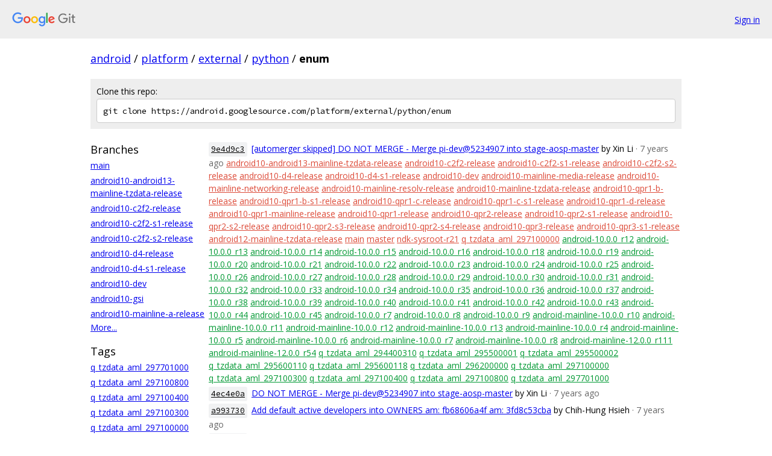

--- FILE ---
content_type: text/html; charset=utf-8
request_url: https://android.googlesource.com/platform/external/python/enum
body_size: 42160
content:
<!DOCTYPE html><html lang="en"><head><meta charset="utf-8"><meta name="viewport" content="width=device-width, initial-scale=1"><title>platform/external/python/enum - Git at Google</title><link rel="stylesheet" type="text/css" href="/+static/base.css"><!-- default customHeadTagPart --></head><body class="Site"><header class="Site-header"><div class="Header"><a class="Header-image" href="/"><img src="//www.gstatic.com/images/branding/lockups/2x/lockup_git_color_108x24dp.png" width="108" height="24" alt="Google Git"></a><div class="Header-menu"> <a class="Header-menuItem" href="https://accounts.google.com/AccountChooser?faa=1&amp;continue=https://android.googlesource.com/login/platform/external/python/enum/">Sign in</a> </div></div></header><div class="Site-content"><div class="Container "><div class="Breadcrumbs"><a class="Breadcrumbs-crumb" href="/?format=HTML">android</a> / <a class="Breadcrumbs-crumb" href="/platform/">platform</a> / <a class="Breadcrumbs-crumb" href="/platform/external/">external</a> / <a class="Breadcrumbs-crumb" href="/platform/external/python/">python</a> / <span class="Breadcrumbs-crumb">enum</span></div><div class="CloneRepo"><div class="CloneRepo-title">Clone this repo:</div><input id="clone-repo-input" type="text" class="u-monospace CloneRepo-command" readonly="readonly" value="git clone https://android.googlesource.com/platform/external/python/enum"></div><div class="RepoShortlog"><div class="RepoShortlog-refs"><div class="RefList RefList--responsive"><h3 class="RefList-title">Branches</h3><ul class="RefList-items"><li class="RefList-item"><a href="/platform/external/python/enum/+/refs/heads/main">main</a></li><li class="RefList-item"><a href="/platform/external/python/enum/+/refs/heads/android10-android13-mainline-tzdata-release">android10-android13-mainline-tzdata-release</a></li><li class="RefList-item"><a href="/platform/external/python/enum/+/refs/heads/android10-c2f2-release">android10-c2f2-release</a></li><li class="RefList-item"><a href="/platform/external/python/enum/+/refs/heads/android10-c2f2-s1-release">android10-c2f2-s1-release</a></li><li class="RefList-item"><a href="/platform/external/python/enum/+/refs/heads/android10-c2f2-s2-release">android10-c2f2-s2-release</a></li><li class="RefList-item"><a href="/platform/external/python/enum/+/refs/heads/android10-d4-release">android10-d4-release</a></li><li class="RefList-item"><a href="/platform/external/python/enum/+/refs/heads/android10-d4-s1-release">android10-d4-s1-release</a></li><li class="RefList-item"><a href="/platform/external/python/enum/+/refs/heads/android10-dev">android10-dev</a></li><li class="RefList-item"><a href="/platform/external/python/enum/+/refs/heads/android10-gsi">android10-gsi</a></li><li class="RefList-item"><a href="/platform/external/python/enum/+/refs/heads/android10-mainline-a-release">android10-mainline-a-release</a></li></ul></div><a href="/platform/external/python/enum/+refs">More...</a><div class="RefList RefList--responsive"><h3 class="RefList-title">Tags</h3><ul class="RefList-items"><li class="RefList-item"><a href="/platform/external/python/enum/+/refs/tags/q_tzdata_aml_297701000">q_tzdata_aml_297701000</a></li><li class="RefList-item"><a href="/platform/external/python/enum/+/refs/tags/q_tzdata_aml_297100800">q_tzdata_aml_297100800</a></li><li class="RefList-item"><a href="/platform/external/python/enum/+/refs/tags/q_tzdata_aml_297100400">q_tzdata_aml_297100400</a></li><li class="RefList-item"><a href="/platform/external/python/enum/+/refs/tags/q_tzdata_aml_297100300">q_tzdata_aml_297100300</a></li><li class="RefList-item"><a href="/platform/external/python/enum/+/refs/tags/q_tzdata_aml_297100000">q_tzdata_aml_297100000</a></li><li class="RefList-item"><a href="/platform/external/python/enum/+/refs/tags/q_tzdata_aml_296200000">q_tzdata_aml_296200000</a></li><li class="RefList-item"><a href="/platform/external/python/enum/+/refs/tags/android-vts-10.0_r16">android-vts-10.0_r16</a></li><li class="RefList-item"><a href="/platform/external/python/enum/+/refs/tags/android-cts-10.0_r16">android-cts-10.0_r16</a></li><li class="RefList-item"><a href="/platform/external/python/enum/+/refs/tags/q_tzdata_aml_295600118">q_tzdata_aml_295600118</a></li><li class="RefList-item"><a href="/platform/external/python/enum/+/refs/tags/android-vts-10.0_r15">android-vts-10.0_r15</a></li></ul></div><a href="/platform/external/python/enum/+refs">More...</a></div><div class="RepoShortlog-log"><ol class="CommitLog"><li class="CommitLog-item CommitLog-item--committeroneline"><a class="u-sha1 u-monospace CommitLog-sha1" href="/platform/external/python/enum/+/9e4d9c3502331544e9d02205ab3b8df3e19f1c71">9e4d9c3</a> <a href="/platform/external/python/enum/+/9e4d9c3502331544e9d02205ab3b8df3e19f1c71">[automerger skipped] DO NOT MERGE - Merge pi-dev@5234907 into stage-aosp-master</a> <span class="CommitLog-author" title="delphij@google.com">by Xin Li</span> <span class="CommitLog-time" title="Sun Feb 24 01:43:43 2019 -0800">· 7 years ago</span> <a class="CommitLog-branchLabel" href="/platform/external/python/enum/+/refs/heads/android10-android13-mainline-tzdata-release">android10-android13-mainline-tzdata-release</a> <a class="CommitLog-branchLabel" href="/platform/external/python/enum/+/refs/heads/android10-c2f2-release">android10-c2f2-release</a> <a class="CommitLog-branchLabel" href="/platform/external/python/enum/+/refs/heads/android10-c2f2-s1-release">android10-c2f2-s1-release</a> <a class="CommitLog-branchLabel" href="/platform/external/python/enum/+/refs/heads/android10-c2f2-s2-release">android10-c2f2-s2-release</a> <a class="CommitLog-branchLabel" href="/platform/external/python/enum/+/refs/heads/android10-d4-release">android10-d4-release</a> <a class="CommitLog-branchLabel" href="/platform/external/python/enum/+/refs/heads/android10-d4-s1-release">android10-d4-s1-release</a> <a class="CommitLog-branchLabel" href="/platform/external/python/enum/+/refs/heads/android10-dev">android10-dev</a> <a class="CommitLog-branchLabel" href="/platform/external/python/enum/+/refs/heads/android10-mainline-media-release">android10-mainline-media-release</a> <a class="CommitLog-branchLabel" href="/platform/external/python/enum/+/refs/heads/android10-mainline-networking-release">android10-mainline-networking-release</a> <a class="CommitLog-branchLabel" href="/platform/external/python/enum/+/refs/heads/android10-mainline-resolv-release">android10-mainline-resolv-release</a> <a class="CommitLog-branchLabel" href="/platform/external/python/enum/+/refs/heads/android10-mainline-tzdata-release">android10-mainline-tzdata-release</a> <a class="CommitLog-branchLabel" href="/platform/external/python/enum/+/refs/heads/android10-qpr1-b-release">android10-qpr1-b-release</a> <a class="CommitLog-branchLabel" href="/platform/external/python/enum/+/refs/heads/android10-qpr1-b-s1-release">android10-qpr1-b-s1-release</a> <a class="CommitLog-branchLabel" href="/platform/external/python/enum/+/refs/heads/android10-qpr1-c-release">android10-qpr1-c-release</a> <a class="CommitLog-branchLabel" href="/platform/external/python/enum/+/refs/heads/android10-qpr1-c-s1-release">android10-qpr1-c-s1-release</a> <a class="CommitLog-branchLabel" href="/platform/external/python/enum/+/refs/heads/android10-qpr1-d-release">android10-qpr1-d-release</a> <a class="CommitLog-branchLabel" href="/platform/external/python/enum/+/refs/heads/android10-qpr1-mainline-release">android10-qpr1-mainline-release</a> <a class="CommitLog-branchLabel" href="/platform/external/python/enum/+/refs/heads/android10-qpr1-release">android10-qpr1-release</a> <a class="CommitLog-branchLabel" href="/platform/external/python/enum/+/refs/heads/android10-qpr2-release">android10-qpr2-release</a> <a class="CommitLog-branchLabel" href="/platform/external/python/enum/+/refs/heads/android10-qpr2-s1-release">android10-qpr2-s1-release</a> <a class="CommitLog-branchLabel" href="/platform/external/python/enum/+/refs/heads/android10-qpr2-s2-release">android10-qpr2-s2-release</a> <a class="CommitLog-branchLabel" href="/platform/external/python/enum/+/refs/heads/android10-qpr2-s3-release">android10-qpr2-s3-release</a> <a class="CommitLog-branchLabel" href="/platform/external/python/enum/+/refs/heads/android10-qpr2-s4-release">android10-qpr2-s4-release</a> <a class="CommitLog-branchLabel" href="/platform/external/python/enum/+/refs/heads/android10-qpr3-release">android10-qpr3-release</a> <a class="CommitLog-branchLabel" href="/platform/external/python/enum/+/refs/heads/android10-qpr3-s1-release">android10-qpr3-s1-release</a> <a class="CommitLog-branchLabel" href="/platform/external/python/enum/+/refs/heads/android12-mainline-tzdata-release">android12-mainline-tzdata-release</a> <a class="CommitLog-branchLabel" href="/platform/external/python/enum/+/refs/heads/main">main</a> <a class="CommitLog-branchLabel" href="/platform/external/python/enum/+/refs/heads/master">master</a> <a class="CommitLog-branchLabel" href="/platform/external/python/enum/+/refs/heads/ndk-sysroot-r21">ndk-sysroot-r21</a> <a class="CommitLog-branchLabel" href="/platform/external/python/enum/+/refs/heads/q_tzdata_aml_297100000">q_tzdata_aml_297100000</a> <a class="CommitLog-tagLabel" href="/platform/external/python/enum/+/refs/tags/android-10.0.0_r12">android-10.0.0_r12</a> <a class="CommitLog-tagLabel" href="/platform/external/python/enum/+/refs/tags/android-10.0.0_r13">android-10.0.0_r13</a> <a class="CommitLog-tagLabel" href="/platform/external/python/enum/+/refs/tags/android-10.0.0_r14">android-10.0.0_r14</a> <a class="CommitLog-tagLabel" href="/platform/external/python/enum/+/refs/tags/android-10.0.0_r15">android-10.0.0_r15</a> <a class="CommitLog-tagLabel" href="/platform/external/python/enum/+/refs/tags/android-10.0.0_r16">android-10.0.0_r16</a> <a class="CommitLog-tagLabel" href="/platform/external/python/enum/+/refs/tags/android-10.0.0_r18">android-10.0.0_r18</a> <a class="CommitLog-tagLabel" href="/platform/external/python/enum/+/refs/tags/android-10.0.0_r19">android-10.0.0_r19</a> <a class="CommitLog-tagLabel" href="/platform/external/python/enum/+/refs/tags/android-10.0.0_r20">android-10.0.0_r20</a> <a class="CommitLog-tagLabel" href="/platform/external/python/enum/+/refs/tags/android-10.0.0_r21">android-10.0.0_r21</a> <a class="CommitLog-tagLabel" href="/platform/external/python/enum/+/refs/tags/android-10.0.0_r22">android-10.0.0_r22</a> <a class="CommitLog-tagLabel" href="/platform/external/python/enum/+/refs/tags/android-10.0.0_r23">android-10.0.0_r23</a> <a class="CommitLog-tagLabel" href="/platform/external/python/enum/+/refs/tags/android-10.0.0_r24">android-10.0.0_r24</a> <a class="CommitLog-tagLabel" href="/platform/external/python/enum/+/refs/tags/android-10.0.0_r25">android-10.0.0_r25</a> <a class="CommitLog-tagLabel" href="/platform/external/python/enum/+/refs/tags/android-10.0.0_r26">android-10.0.0_r26</a> <a class="CommitLog-tagLabel" href="/platform/external/python/enum/+/refs/tags/android-10.0.0_r27">android-10.0.0_r27</a> <a class="CommitLog-tagLabel" href="/platform/external/python/enum/+/refs/tags/android-10.0.0_r28">android-10.0.0_r28</a> <a class="CommitLog-tagLabel" href="/platform/external/python/enum/+/refs/tags/android-10.0.0_r29">android-10.0.0_r29</a> <a class="CommitLog-tagLabel" href="/platform/external/python/enum/+/refs/tags/android-10.0.0_r30">android-10.0.0_r30</a> <a class="CommitLog-tagLabel" href="/platform/external/python/enum/+/refs/tags/android-10.0.0_r31">android-10.0.0_r31</a> <a class="CommitLog-tagLabel" href="/platform/external/python/enum/+/refs/tags/android-10.0.0_r32">android-10.0.0_r32</a> <a class="CommitLog-tagLabel" href="/platform/external/python/enum/+/refs/tags/android-10.0.0_r33">android-10.0.0_r33</a> <a class="CommitLog-tagLabel" href="/platform/external/python/enum/+/refs/tags/android-10.0.0_r34">android-10.0.0_r34</a> <a class="CommitLog-tagLabel" href="/platform/external/python/enum/+/refs/tags/android-10.0.0_r35">android-10.0.0_r35</a> <a class="CommitLog-tagLabel" href="/platform/external/python/enum/+/refs/tags/android-10.0.0_r36">android-10.0.0_r36</a> <a class="CommitLog-tagLabel" href="/platform/external/python/enum/+/refs/tags/android-10.0.0_r37">android-10.0.0_r37</a> <a class="CommitLog-tagLabel" href="/platform/external/python/enum/+/refs/tags/android-10.0.0_r38">android-10.0.0_r38</a> <a class="CommitLog-tagLabel" href="/platform/external/python/enum/+/refs/tags/android-10.0.0_r39">android-10.0.0_r39</a> <a class="CommitLog-tagLabel" href="/platform/external/python/enum/+/refs/tags/android-10.0.0_r40">android-10.0.0_r40</a> <a class="CommitLog-tagLabel" href="/platform/external/python/enum/+/refs/tags/android-10.0.0_r41">android-10.0.0_r41</a> <a class="CommitLog-tagLabel" href="/platform/external/python/enum/+/refs/tags/android-10.0.0_r42">android-10.0.0_r42</a> <a class="CommitLog-tagLabel" href="/platform/external/python/enum/+/refs/tags/android-10.0.0_r43">android-10.0.0_r43</a> <a class="CommitLog-tagLabel" href="/platform/external/python/enum/+/refs/tags/android-10.0.0_r44">android-10.0.0_r44</a> <a class="CommitLog-tagLabel" href="/platform/external/python/enum/+/refs/tags/android-10.0.0_r45">android-10.0.0_r45</a> <a class="CommitLog-tagLabel" href="/platform/external/python/enum/+/refs/tags/android-10.0.0_r7">android-10.0.0_r7</a> <a class="CommitLog-tagLabel" href="/platform/external/python/enum/+/refs/tags/android-10.0.0_r8">android-10.0.0_r8</a> <a class="CommitLog-tagLabel" href="/platform/external/python/enum/+/refs/tags/android-10.0.0_r9">android-10.0.0_r9</a> <a class="CommitLog-tagLabel" href="/platform/external/python/enum/+/refs/tags/android-mainline-10.0.0_r10">android-mainline-10.0.0_r10</a> <a class="CommitLog-tagLabel" href="/platform/external/python/enum/+/refs/tags/android-mainline-10.0.0_r11">android-mainline-10.0.0_r11</a> <a class="CommitLog-tagLabel" href="/platform/external/python/enum/+/refs/tags/android-mainline-10.0.0_r12">android-mainline-10.0.0_r12</a> <a class="CommitLog-tagLabel" href="/platform/external/python/enum/+/refs/tags/android-mainline-10.0.0_r13">android-mainline-10.0.0_r13</a> <a class="CommitLog-tagLabel" href="/platform/external/python/enum/+/refs/tags/android-mainline-10.0.0_r4">android-mainline-10.0.0_r4</a> <a class="CommitLog-tagLabel" href="/platform/external/python/enum/+/refs/tags/android-mainline-10.0.0_r5">android-mainline-10.0.0_r5</a> <a class="CommitLog-tagLabel" href="/platform/external/python/enum/+/refs/tags/android-mainline-10.0.0_r6">android-mainline-10.0.0_r6</a> <a class="CommitLog-tagLabel" href="/platform/external/python/enum/+/refs/tags/android-mainline-10.0.0_r7">android-mainline-10.0.0_r7</a> <a class="CommitLog-tagLabel" href="/platform/external/python/enum/+/refs/tags/android-mainline-10.0.0_r8">android-mainline-10.0.0_r8</a> <a class="CommitLog-tagLabel" href="/platform/external/python/enum/+/refs/tags/android-mainline-12.0.0_r111">android-mainline-12.0.0_r111</a> <a class="CommitLog-tagLabel" href="/platform/external/python/enum/+/refs/tags/android-mainline-12.0.0_r54">android-mainline-12.0.0_r54</a> <a class="CommitLog-tagLabel" href="/platform/external/python/enum/+/refs/tags/q_tzdata_aml_294400310">q_tzdata_aml_294400310</a> <a class="CommitLog-tagLabel" href="/platform/external/python/enum/+/refs/tags/q_tzdata_aml_295500001">q_tzdata_aml_295500001</a> <a class="CommitLog-tagLabel" href="/platform/external/python/enum/+/refs/tags/q_tzdata_aml_295500002">q_tzdata_aml_295500002</a> <a class="CommitLog-tagLabel" href="/platform/external/python/enum/+/refs/tags/q_tzdata_aml_295600110">q_tzdata_aml_295600110</a> <a class="CommitLog-tagLabel" href="/platform/external/python/enum/+/refs/tags/q_tzdata_aml_295600118">q_tzdata_aml_295600118</a> <a class="CommitLog-tagLabel" href="/platform/external/python/enum/+/refs/tags/q_tzdata_aml_296200000">q_tzdata_aml_296200000</a> <a class="CommitLog-tagLabel" href="/platform/external/python/enum/+/refs/tags/q_tzdata_aml_297100000">q_tzdata_aml_297100000</a> <a class="CommitLog-tagLabel" href="/platform/external/python/enum/+/refs/tags/q_tzdata_aml_297100300">q_tzdata_aml_297100300</a> <a class="CommitLog-tagLabel" href="/platform/external/python/enum/+/refs/tags/q_tzdata_aml_297100400">q_tzdata_aml_297100400</a> <a class="CommitLog-tagLabel" href="/platform/external/python/enum/+/refs/tags/q_tzdata_aml_297100800">q_tzdata_aml_297100800</a> <a class="CommitLog-tagLabel" href="/platform/external/python/enum/+/refs/tags/q_tzdata_aml_297701000">q_tzdata_aml_297701000</a></li><li class="CommitLog-item CommitLog-item--committeroneline"><a class="u-sha1 u-monospace CommitLog-sha1" href="/platform/external/python/enum/+/4ec4e0ac0bff22152f3eaa27c26f12562a510ad9">4ec4e0a</a> <a href="/platform/external/python/enum/+/4ec4e0ac0bff22152f3eaa27c26f12562a510ad9">DO NOT MERGE - Merge pi-dev@5234907 into stage-aosp-master</a> <span class="CommitLog-author" title="delphij@google.com">by Xin Li</span> <span class="CommitLog-time" title="Wed Feb 20 16:18:52 2019 -0800">· 7 years ago</span></li><li class="CommitLog-item CommitLog-item--committeroneline"><a class="u-sha1 u-monospace CommitLog-sha1" href="/platform/external/python/enum/+/a99373058aaf25af136b6a908ebba297b37ebd2e">a993730</a> <a href="/platform/external/python/enum/+/a99373058aaf25af136b6a908ebba297b37ebd2e">Add default active developers into OWNERS am: fb68606a4f am: 3fd8c53cba</a> <span class="CommitLog-author" title="chh@google.com">by Chih-Hung Hsieh</span> <span class="CommitLog-time" title="Mon Jan 07 16:59:40 2019 -0800">· 7 years ago</span></li><li class="CommitLog-item CommitLog-item--committeroneline"><a class="u-sha1 u-monospace CommitLog-sha1" href="/platform/external/python/enum/+/effa76f807d75b55e976a74576cc0e80a4f9c8ad">effa76f</a> <a href="/platform/external/python/enum/+/effa76f807d75b55e976a74576cc0e80a4f9c8ad">Add default active developers into OWNERS am: fb68606a4f am: 3fd8c53cba</a> <span class="CommitLog-author" title="chh@google.com">by Chih-Hung Hsieh</span> <span class="CommitLog-time" title="Mon Jan 07 15:52:49 2019 -0800">· 7 years ago</span></li><li class="CommitLog-item CommitLog-item--committeroneline"><a class="u-sha1 u-monospace CommitLog-sha1" href="/platform/external/python/enum/+/3fd8c53cba65fa64741ee237f6dbe6ce459b112f">3fd8c53</a> <a href="/platform/external/python/enum/+/3fd8c53cba65fa64741ee237f6dbe6ce459b112f">Add default active developers into OWNERS am: fb68606a4f</a> <span class="CommitLog-author" title="chh@google.com">by Chih-Hung Hsieh</span> <span class="CommitLog-time" title="Mon Jan 07 15:48:47 2019 -0800">· 7 years ago</span></li><li class="CommitLog-item CommitLog-item--committeroneline"><a class="u-sha1 u-monospace CommitLog-sha1" href="/platform/external/python/enum/+/fb68606a4f9ddb4bb8c385004b1459b36d7537ef">fb68606</a> <a href="/platform/external/python/enum/+/fb68606a4f9ddb4bb8c385004b1459b36d7537ef">Add default active developers into OWNERS</a> <span class="CommitLog-author" title="chh@google.com">by Chih-Hung Hsieh</span> <span class="CommitLog-time" title="Mon Jan 07 15:16:12 2019 -0800">· 7 years ago</span> <a class="CommitLog-tagLabel" href="/platform/external/python/enum/+/refs/tags/android-q-preview-1">android-q-preview-1</a> <a class="CommitLog-tagLabel" href="/platform/external/python/enum/+/refs/tags/android-q-preview-2.5">android-q-preview-2.5</a> <a class="CommitLog-tagLabel" href="/platform/external/python/enum/+/refs/tags/android-q-preview-4">android-q-preview-4</a> <a class="CommitLog-tagLabel" href="/platform/external/python/enum/+/refs/tags/android-q-preview-5">android-q-preview-5</a> <a class="CommitLog-tagLabel" href="/platform/external/python/enum/+/refs/tags/android-q-preview-6">android-q-preview-6</a></li><li class="CommitLog-item CommitLog-item--committeroneline"><a class="u-sha1 u-monospace CommitLog-sha1" href="/platform/external/python/enum/+/6706fcd5d4054a9dcbd517142f2be8c9498fcecc">6706fcd</a> <a href="/platform/external/python/enum/+/6706fcd5d4054a9dcbd517142f2be8c9498fcecc">Initial empty repository</a> <span class="CommitLog-author" title="kuantung@google.com">by kuantung</span> <span class="CommitLog-time" title="Wed Sep 06 11:56:39 2017 -0700">· 8 years ago</span> <a class="CommitLog-branchLabel" href="/platform/external/python/enum/+/refs/heads/master-cuttlefish-testing-release">master-cuttlefish-testing-release</a> <a class="CommitLog-branchLabel" href="/platform/external/python/enum/+/refs/heads/pie-b4s4-dev">pie-b4s4-dev</a> <a class="CommitLog-branchLabel" href="/platform/external/python/enum/+/refs/heads/pie-b4s4-release">pie-b4s4-release</a> <a class="CommitLog-branchLabel" href="/platform/external/python/enum/+/refs/heads/pie-cts-release">pie-cts-release</a> <a class="CommitLog-branchLabel" href="/platform/external/python/enum/+/refs/heads/pie-cuttlefish-testing">pie-cuttlefish-testing</a> <a class="CommitLog-branchLabel" href="/platform/external/python/enum/+/refs/heads/pie-dev">pie-dev</a> <a class="CommitLog-branchLabel" href="/platform/external/python/enum/+/refs/heads/pie-dr1-dev">pie-dr1-dev</a> <a class="CommitLog-branchLabel" href="/platform/external/python/enum/+/refs/heads/pie-dr1-release">pie-dr1-release</a> <a class="CommitLog-branchLabel" href="/platform/external/python/enum/+/refs/heads/pie-gsi">pie-gsi</a> <a class="CommitLog-branchLabel" href="/platform/external/python/enum/+/refs/heads/pie-platform-release">pie-platform-release</a> <a class="CommitLog-branchLabel" href="/platform/external/python/enum/+/refs/heads/pie-qpr1-release">pie-qpr1-release</a> <a class="CommitLog-branchLabel" href="/platform/external/python/enum/+/refs/heads/pie-qpr1-s1-release">pie-qpr1-s1-release</a> <a class="CommitLog-branchLabel" href="/platform/external/python/enum/+/refs/heads/pie-qpr1-s2-release">pie-qpr1-s2-release</a> <a class="CommitLog-branchLabel" href="/platform/external/python/enum/+/refs/heads/pie-qpr1-s3-release">pie-qpr1-s3-release</a> <a class="CommitLog-branchLabel" href="/platform/external/python/enum/+/refs/heads/pie-qpr2-release">pie-qpr2-release</a> <a class="CommitLog-branchLabel" href="/platform/external/python/enum/+/refs/heads/pie-qpr3-b-release">pie-qpr3-b-release</a> <a class="CommitLog-branchLabel" href="/platform/external/python/enum/+/refs/heads/pie-qpr3-release">pie-qpr3-release</a> <a class="CommitLog-branchLabel" href="/platform/external/python/enum/+/refs/heads/pie-qpr3-s1-release">pie-qpr3-s1-release</a> <a class="CommitLog-branchLabel" href="/platform/external/python/enum/+/refs/heads/pie-r2-release">pie-r2-release</a> <a class="CommitLog-branchLabel" href="/platform/external/python/enum/+/refs/heads/pie-r2-s1-release">pie-r2-s1-release</a> <a class="CommitLog-branchLabel" href="/platform/external/python/enum/+/refs/heads/pie-r2-s2-release">pie-r2-s2-release</a> <a class="CommitLog-branchLabel" href="/platform/external/python/enum/+/refs/heads/pie-release">pie-release</a> <a class="CommitLog-branchLabel" href="/platform/external/python/enum/+/refs/heads/pie-release-2">pie-release-2</a> <a class="CommitLog-branchLabel" href="/platform/external/python/enum/+/refs/heads/pie-s2-release">pie-s2-release</a> <a class="CommitLog-branchLabel" href="/platform/external/python/enum/+/refs/heads/pie-security-release">pie-security-release</a> <a class="CommitLog-branchLabel" href="/platform/external/python/enum/+/refs/heads/pie-vts-release">pie-vts-release</a> <a class="CommitLog-branchLabel" href="/platform/external/python/enum/+/refs/heads/security-pi-release">security-pi-release</a> <a class="CommitLog-tagLabel" href="/platform/external/python/enum/+/refs/tags/android-9.0.0_r1">android-9.0.0_r1</a> <a class="CommitLog-tagLabel" href="/platform/external/python/enum/+/refs/tags/android-9.0.0_r10">android-9.0.0_r10</a> <a class="CommitLog-tagLabel" href="/platform/external/python/enum/+/refs/tags/android-9.0.0_r11">android-9.0.0_r11</a> <a class="CommitLog-tagLabel" href="/platform/external/python/enum/+/refs/tags/android-9.0.0_r12">android-9.0.0_r12</a> <a class="CommitLog-tagLabel" href="/platform/external/python/enum/+/refs/tags/android-9.0.0_r16">android-9.0.0_r16</a> <a class="CommitLog-tagLabel" href="/platform/external/python/enum/+/refs/tags/android-9.0.0_r17">android-9.0.0_r17</a> <a class="CommitLog-tagLabel" href="/platform/external/python/enum/+/refs/tags/android-9.0.0_r18">android-9.0.0_r18</a> <a class="CommitLog-tagLabel" href="/platform/external/python/enum/+/refs/tags/android-9.0.0_r19">android-9.0.0_r19</a> <a class="CommitLog-tagLabel" href="/platform/external/python/enum/+/refs/tags/android-9.0.0_r2">android-9.0.0_r2</a> <a class="CommitLog-tagLabel" href="/platform/external/python/enum/+/refs/tags/android-9.0.0_r20">android-9.0.0_r20</a> <a class="CommitLog-tagLabel" href="/platform/external/python/enum/+/refs/tags/android-9.0.0_r21">android-9.0.0_r21</a> <a class="CommitLog-tagLabel" href="/platform/external/python/enum/+/refs/tags/android-9.0.0_r22">android-9.0.0_r22</a> <a class="CommitLog-tagLabel" href="/platform/external/python/enum/+/refs/tags/android-9.0.0_r3">android-9.0.0_r3</a> <a class="CommitLog-tagLabel" href="/platform/external/python/enum/+/refs/tags/android-9.0.0_r30">android-9.0.0_r30</a> <a class="CommitLog-tagLabel" href="/platform/external/python/enum/+/refs/tags/android-9.0.0_r31">android-9.0.0_r31</a> <a class="CommitLog-tagLabel" href="/platform/external/python/enum/+/refs/tags/android-9.0.0_r32">android-9.0.0_r32</a> <a class="CommitLog-tagLabel" href="/platform/external/python/enum/+/refs/tags/android-9.0.0_r33">android-9.0.0_r33</a> <a class="CommitLog-tagLabel" href="/platform/external/python/enum/+/refs/tags/android-9.0.0_r34">android-9.0.0_r34</a> <a class="CommitLog-tagLabel" href="/platform/external/python/enum/+/refs/tags/android-9.0.0_r35">android-9.0.0_r35</a> <a class="CommitLog-tagLabel" href="/platform/external/python/enum/+/refs/tags/android-9.0.0_r36">android-9.0.0_r36</a> <a class="CommitLog-tagLabel" href="/platform/external/python/enum/+/refs/tags/android-9.0.0_r37">android-9.0.0_r37</a> <a class="CommitLog-tagLabel" href="/platform/external/python/enum/+/refs/tags/android-9.0.0_r38">android-9.0.0_r38</a> <a class="CommitLog-tagLabel" href="/platform/external/python/enum/+/refs/tags/android-9.0.0_r39">android-9.0.0_r39</a> <a class="CommitLog-tagLabel" href="/platform/external/python/enum/+/refs/tags/android-9.0.0_r40">android-9.0.0_r40</a> <a class="CommitLog-tagLabel" href="/platform/external/python/enum/+/refs/tags/android-9.0.0_r41">android-9.0.0_r41</a> <a class="CommitLog-tagLabel" href="/platform/external/python/enum/+/refs/tags/android-9.0.0_r42">android-9.0.0_r42</a> <a class="CommitLog-tagLabel" href="/platform/external/python/enum/+/refs/tags/android-9.0.0_r43">android-9.0.0_r43</a> <a class="CommitLog-tagLabel" href="/platform/external/python/enum/+/refs/tags/android-9.0.0_r44">android-9.0.0_r44</a> <a class="CommitLog-tagLabel" href="/platform/external/python/enum/+/refs/tags/android-9.0.0_r45">android-9.0.0_r45</a> <a class="CommitLog-tagLabel" href="/platform/external/python/enum/+/refs/tags/android-9.0.0_r46">android-9.0.0_r46</a> <a class="CommitLog-tagLabel" href="/platform/external/python/enum/+/refs/tags/android-9.0.0_r47">android-9.0.0_r47</a> <a class="CommitLog-tagLabel" href="/platform/external/python/enum/+/refs/tags/android-9.0.0_r48">android-9.0.0_r48</a> <a class="CommitLog-tagLabel" href="/platform/external/python/enum/+/refs/tags/android-9.0.0_r49">android-9.0.0_r49</a> <a class="CommitLog-tagLabel" href="/platform/external/python/enum/+/refs/tags/android-9.0.0_r5">android-9.0.0_r5</a> <a class="CommitLog-tagLabel" href="/platform/external/python/enum/+/refs/tags/android-9.0.0_r50">android-9.0.0_r50</a> <a class="CommitLog-tagLabel" href="/platform/external/python/enum/+/refs/tags/android-9.0.0_r51">android-9.0.0_r51</a> <a class="CommitLog-tagLabel" href="/platform/external/python/enum/+/refs/tags/android-9.0.0_r52">android-9.0.0_r52</a> <a class="CommitLog-tagLabel" href="/platform/external/python/enum/+/refs/tags/android-9.0.0_r53">android-9.0.0_r53</a> <a class="CommitLog-tagLabel" href="/platform/external/python/enum/+/refs/tags/android-9.0.0_r54">android-9.0.0_r54</a> <a class="CommitLog-tagLabel" href="/platform/external/python/enum/+/refs/tags/android-9.0.0_r55">android-9.0.0_r55</a> <a class="CommitLog-tagLabel" href="/platform/external/python/enum/+/refs/tags/android-9.0.0_r56">android-9.0.0_r56</a> <a class="CommitLog-tagLabel" href="/platform/external/python/enum/+/refs/tags/android-9.0.0_r57">android-9.0.0_r57</a> <a class="CommitLog-tagLabel" href="/platform/external/python/enum/+/refs/tags/android-9.0.0_r58">android-9.0.0_r58</a> <a class="CommitLog-tagLabel" href="/platform/external/python/enum/+/refs/tags/android-9.0.0_r59">android-9.0.0_r59</a> <a class="CommitLog-tagLabel" href="/platform/external/python/enum/+/refs/tags/android-9.0.0_r6">android-9.0.0_r6</a> <a class="CommitLog-tagLabel" href="/platform/external/python/enum/+/refs/tags/android-9.0.0_r60">android-9.0.0_r60</a> <a class="CommitLog-tagLabel" href="/platform/external/python/enum/+/refs/tags/android-9.0.0_r61">android-9.0.0_r61</a> <a class="CommitLog-tagLabel" href="/platform/external/python/enum/+/refs/tags/android-9.0.0_r7">android-9.0.0_r7</a> <a class="CommitLog-tagLabel" href="/platform/external/python/enum/+/refs/tags/android-9.0.0_r8">android-9.0.0_r8</a> <a class="CommitLog-tagLabel" href="/platform/external/python/enum/+/refs/tags/android-9.0.0_r9">android-9.0.0_r9</a> <a class="CommitLog-tagLabel" href="/platform/external/python/enum/+/refs/tags/android-cts-9.0_r1">android-cts-9.0_r1</a> <a class="CommitLog-tagLabel" href="/platform/external/python/enum/+/refs/tags/android-cts-9.0_r10">android-cts-9.0_r10</a> <a class="CommitLog-tagLabel" href="/platform/external/python/enum/+/refs/tags/android-cts-9.0_r11">android-cts-9.0_r11</a> <a class="CommitLog-tagLabel" href="/platform/external/python/enum/+/refs/tags/android-cts-9.0_r12">android-cts-9.0_r12</a> <a class="CommitLog-tagLabel" href="/platform/external/python/enum/+/refs/tags/android-cts-9.0_r13">android-cts-9.0_r13</a> <a class="CommitLog-tagLabel" href="/platform/external/python/enum/+/refs/tags/android-cts-9.0_r14">android-cts-9.0_r14</a> <a class="CommitLog-tagLabel" href="/platform/external/python/enum/+/refs/tags/android-cts-9.0_r15">android-cts-9.0_r15</a> <a class="CommitLog-tagLabel" href="/platform/external/python/enum/+/refs/tags/android-cts-9.0_r16">android-cts-9.0_r16</a> <a class="CommitLog-tagLabel" href="/platform/external/python/enum/+/refs/tags/android-cts-9.0_r17">android-cts-9.0_r17</a> <a class="CommitLog-tagLabel" href="/platform/external/python/enum/+/refs/tags/android-cts-9.0_r18">android-cts-9.0_r18</a> <a class="CommitLog-tagLabel" href="/platform/external/python/enum/+/refs/tags/android-cts-9.0_r19">android-cts-9.0_r19</a> <a class="CommitLog-tagLabel" href="/platform/external/python/enum/+/refs/tags/android-cts-9.0_r2">android-cts-9.0_r2</a> <a class="CommitLog-tagLabel" href="/platform/external/python/enum/+/refs/tags/android-cts-9.0_r20">android-cts-9.0_r20</a> <a class="CommitLog-tagLabel" href="/platform/external/python/enum/+/refs/tags/android-cts-9.0_r3">android-cts-9.0_r3</a> <a class="CommitLog-tagLabel" href="/platform/external/python/enum/+/refs/tags/android-cts-9.0_r4">android-cts-9.0_r4</a> <a class="CommitLog-tagLabel" href="/platform/external/python/enum/+/refs/tags/android-cts-9.0_r5">android-cts-9.0_r5</a> <a class="CommitLog-tagLabel" href="/platform/external/python/enum/+/refs/tags/android-cts-9.0_r6">android-cts-9.0_r6</a> <a class="CommitLog-tagLabel" href="/platform/external/python/enum/+/refs/tags/android-cts-9.0_r7">android-cts-9.0_r7</a> <a class="CommitLog-tagLabel" href="/platform/external/python/enum/+/refs/tags/android-cts-9.0_r8">android-cts-9.0_r8</a> <a class="CommitLog-tagLabel" href="/platform/external/python/enum/+/refs/tags/android-cts-9.0_r9">android-cts-9.0_r9</a> <a class="CommitLog-tagLabel" href="/platform/external/python/enum/+/refs/tags/android-p-preview-1">android-p-preview-1</a> <a class="CommitLog-tagLabel" href="/platform/external/python/enum/+/refs/tags/android-p-preview-2">android-p-preview-2</a> <a class="CommitLog-tagLabel" href="/platform/external/python/enum/+/refs/tags/android-p-preview-3">android-p-preview-3</a> <a class="CommitLog-tagLabel" href="/platform/external/python/enum/+/refs/tags/android-p-preview-4">android-p-preview-4</a> <a class="CommitLog-tagLabel" href="/platform/external/python/enum/+/refs/tags/android-p-preview-5">android-p-preview-5</a> <a class="CommitLog-tagLabel" href="/platform/external/python/enum/+/refs/tags/android-security-9.0.0_r62">android-security-9.0.0_r62</a> <a class="CommitLog-tagLabel" href="/platform/external/python/enum/+/refs/tags/android-security-9.0.0_r63">android-security-9.0.0_r63</a> <a class="CommitLog-tagLabel" href="/platform/external/python/enum/+/refs/tags/android-security-9.0.0_r64">android-security-9.0.0_r64</a> <a class="CommitLog-tagLabel" href="/platform/external/python/enum/+/refs/tags/android-security-9.0.0_r65">android-security-9.0.0_r65</a> <a class="CommitLog-tagLabel" href="/platform/external/python/enum/+/refs/tags/android-security-9.0.0_r66">android-security-9.0.0_r66</a> <a class="CommitLog-tagLabel" href="/platform/external/python/enum/+/refs/tags/android-security-9.0.0_r67">android-security-9.0.0_r67</a> <a class="CommitLog-tagLabel" href="/platform/external/python/enum/+/refs/tags/android-security-9.0.0_r68">android-security-9.0.0_r68</a> <a class="CommitLog-tagLabel" href="/platform/external/python/enum/+/refs/tags/android-security-9.0.0_r69">android-security-9.0.0_r69</a> <a class="CommitLog-tagLabel" href="/platform/external/python/enum/+/refs/tags/android-security-9.0.0_r70">android-security-9.0.0_r70</a> <a class="CommitLog-tagLabel" href="/platform/external/python/enum/+/refs/tags/android-security-9.0.0_r71">android-security-9.0.0_r71</a> <a class="CommitLog-tagLabel" href="/platform/external/python/enum/+/refs/tags/android-security-9.0.0_r72">android-security-9.0.0_r72</a> <a class="CommitLog-tagLabel" href="/platform/external/python/enum/+/refs/tags/android-security-9.0.0_r73">android-security-9.0.0_r73</a> <a class="CommitLog-tagLabel" href="/platform/external/python/enum/+/refs/tags/android-security-9.0.0_r74">android-security-9.0.0_r74</a> <a class="CommitLog-tagLabel" href="/platform/external/python/enum/+/refs/tags/android-security-9.0.0_r75">android-security-9.0.0_r75</a> <a class="CommitLog-tagLabel" href="/platform/external/python/enum/+/refs/tags/android-security-9.0.0_r76">android-security-9.0.0_r76</a> <a class="CommitLog-tagLabel" href="/platform/external/python/enum/+/refs/tags/android-vts-9.0_r10">android-vts-9.0_r10</a> <a class="CommitLog-tagLabel" href="/platform/external/python/enum/+/refs/tags/android-vts-9.0_r11">android-vts-9.0_r11</a> <a class="CommitLog-tagLabel" href="/platform/external/python/enum/+/refs/tags/android-vts-9.0_r12">android-vts-9.0_r12</a> <a class="CommitLog-tagLabel" href="/platform/external/python/enum/+/refs/tags/android-vts-9.0_r13">android-vts-9.0_r13</a> <a class="CommitLog-tagLabel" href="/platform/external/python/enum/+/refs/tags/android-vts-9.0_r14">android-vts-9.0_r14</a> <a class="CommitLog-tagLabel" href="/platform/external/python/enum/+/refs/tags/android-vts-9.0_r15">android-vts-9.0_r15</a> <a class="CommitLog-tagLabel" href="/platform/external/python/enum/+/refs/tags/android-vts-9.0_r16">android-vts-9.0_r16</a> <a class="CommitLog-tagLabel" href="/platform/external/python/enum/+/refs/tags/android-vts-9.0_r17">android-vts-9.0_r17</a> <a class="CommitLog-tagLabel" href="/platform/external/python/enum/+/refs/tags/android-vts-9.0_r18">android-vts-9.0_r18</a> <a class="CommitLog-tagLabel" href="/platform/external/python/enum/+/refs/tags/android-vts-9.0_r19">android-vts-9.0_r19</a> <a class="CommitLog-tagLabel" href="/platform/external/python/enum/+/refs/tags/android-vts-9.0_r4">android-vts-9.0_r4</a> <a class="CommitLog-tagLabel" href="/platform/external/python/enum/+/refs/tags/android-vts-9.0_r5">android-vts-9.0_r5</a> <a class="CommitLog-tagLabel" href="/platform/external/python/enum/+/refs/tags/android-vts-9.0_r6">android-vts-9.0_r6</a> <a class="CommitLog-tagLabel" href="/platform/external/python/enum/+/refs/tags/android-vts-9.0_r7">android-vts-9.0_r7</a> <a class="CommitLog-tagLabel" href="/platform/external/python/enum/+/refs/tags/android-vts-9.0_r8">android-vts-9.0_r8</a> <a class="CommitLog-tagLabel" href="/platform/external/python/enum/+/refs/tags/android-vts-9.0_r9">android-vts-9.0_r9</a> <a class="CommitLog-tagLabel" href="/platform/external/python/enum/+/refs/tags/android-wear-8.0.0_r1">android-wear-8.0.0_r1</a> <a class="CommitLog-tagLabel" href="/platform/external/python/enum/+/refs/tags/android-wear-8.0.0_r2">android-wear-8.0.0_r2</a> <a class="CommitLog-tagLabel" href="/platform/external/python/enum/+/refs/tags/android-wear-9.0.0_r1">android-wear-9.0.0_r1</a> <a class="CommitLog-tagLabel" href="/platform/external/python/enum/+/refs/tags/android-wear-9.0.0_r10">android-wear-9.0.0_r10</a> <a class="CommitLog-tagLabel" href="/platform/external/python/enum/+/refs/tags/android-wear-9.0.0_r11">android-wear-9.0.0_r11</a> <a class="CommitLog-tagLabel" href="/platform/external/python/enum/+/refs/tags/android-wear-9.0.0_r12">android-wear-9.0.0_r12</a> <a class="CommitLog-tagLabel" href="/platform/external/python/enum/+/refs/tags/android-wear-9.0.0_r13">android-wear-9.0.0_r13</a> <a class="CommitLog-tagLabel" href="/platform/external/python/enum/+/refs/tags/android-wear-9.0.0_r14">android-wear-9.0.0_r14</a> <a class="CommitLog-tagLabel" href="/platform/external/python/enum/+/refs/tags/android-wear-9.0.0_r15">android-wear-9.0.0_r15</a> <a class="CommitLog-tagLabel" href="/platform/external/python/enum/+/refs/tags/android-wear-9.0.0_r16">android-wear-9.0.0_r16</a> <a class="CommitLog-tagLabel" href="/platform/external/python/enum/+/refs/tags/android-wear-9.0.0_r17">android-wear-9.0.0_r17</a> <a class="CommitLog-tagLabel" href="/platform/external/python/enum/+/refs/tags/android-wear-9.0.0_r18">android-wear-9.0.0_r18</a> <a class="CommitLog-tagLabel" href="/platform/external/python/enum/+/refs/tags/android-wear-9.0.0_r19">android-wear-9.0.0_r19</a> <a class="CommitLog-tagLabel" href="/platform/external/python/enum/+/refs/tags/android-wear-9.0.0_r2">android-wear-9.0.0_r2</a> <a class="CommitLog-tagLabel" href="/platform/external/python/enum/+/refs/tags/android-wear-9.0.0_r20">android-wear-9.0.0_r20</a> <a class="CommitLog-tagLabel" href="/platform/external/python/enum/+/refs/tags/android-wear-9.0.0_r21">android-wear-9.0.0_r21</a> <a class="CommitLog-tagLabel" href="/platform/external/python/enum/+/refs/tags/android-wear-9.0.0_r22">android-wear-9.0.0_r22</a> <a class="CommitLog-tagLabel" href="/platform/external/python/enum/+/refs/tags/android-wear-9.0.0_r23">android-wear-9.0.0_r23</a> <a class="CommitLog-tagLabel" href="/platform/external/python/enum/+/refs/tags/android-wear-9.0.0_r24">android-wear-9.0.0_r24</a> <a class="CommitLog-tagLabel" href="/platform/external/python/enum/+/refs/tags/android-wear-9.0.0_r25">android-wear-9.0.0_r25</a> <a class="CommitLog-tagLabel" href="/platform/external/python/enum/+/refs/tags/android-wear-9.0.0_r26">android-wear-9.0.0_r26</a> <a class="CommitLog-tagLabel" href="/platform/external/python/enum/+/refs/tags/android-wear-9.0.0_r27">android-wear-9.0.0_r27</a> <a class="CommitLog-tagLabel" href="/platform/external/python/enum/+/refs/tags/android-wear-9.0.0_r28">android-wear-9.0.0_r28</a> <a class="CommitLog-tagLabel" href="/platform/external/python/enum/+/refs/tags/android-wear-9.0.0_r29">android-wear-9.0.0_r29</a> <a class="CommitLog-tagLabel" href="/platform/external/python/enum/+/refs/tags/android-wear-9.0.0_r3">android-wear-9.0.0_r3</a> <a class="CommitLog-tagLabel" href="/platform/external/python/enum/+/refs/tags/android-wear-9.0.0_r30">android-wear-9.0.0_r30</a> <a class="CommitLog-tagLabel" href="/platform/external/python/enum/+/refs/tags/android-wear-9.0.0_r31">android-wear-9.0.0_r31</a> <a class="CommitLog-tagLabel" href="/platform/external/python/enum/+/refs/tags/android-wear-9.0.0_r32">android-wear-9.0.0_r32</a> <a class="CommitLog-tagLabel" href="/platform/external/python/enum/+/refs/tags/android-wear-9.0.0_r33">android-wear-9.0.0_r33</a> <a class="CommitLog-tagLabel" href="/platform/external/python/enum/+/refs/tags/android-wear-9.0.0_r34">android-wear-9.0.0_r34</a> <a class="CommitLog-tagLabel" href="/platform/external/python/enum/+/refs/tags/android-wear-9.0.0_r4">android-wear-9.0.0_r4</a> <a class="CommitLog-tagLabel" href="/platform/external/python/enum/+/refs/tags/android-wear-9.0.0_r5">android-wear-9.0.0_r5</a> <a class="CommitLog-tagLabel" href="/platform/external/python/enum/+/refs/tags/android-wear-9.0.0_r6">android-wear-9.0.0_r6</a> <a class="CommitLog-tagLabel" href="/platform/external/python/enum/+/refs/tags/android-wear-9.0.0_r7">android-wear-9.0.0_r7</a> <a class="CommitLog-tagLabel" href="/platform/external/python/enum/+/refs/tags/android-wear-9.0.0_r8">android-wear-9.0.0_r8</a> <a class="CommitLog-tagLabel" href="/platform/external/python/enum/+/refs/tags/android-wear-9.0.0_r9">android-wear-9.0.0_r9</a> <a class="CommitLog-tagLabel" href="/platform/external/python/enum/+/refs/tags/android-wear-p-preview-2">android-wear-p-preview-2</a></li></ol><nav class="LogNav"><a class="LogNav-next" href="/platform/external/python/enum/+log">More &raquo;</a></nav></div></div></div> <!-- Container --></div> <!-- Site-content --><footer class="Site-footer"><div class="Footer"><span class="Footer-poweredBy">Powered by <a href="https://gerrit.googlesource.com/gitiles/">Gitiles</a>| <a href="https://policies.google.com/privacy">Privacy</a>| <a href="https://policies.google.com/terms">Terms</a></span><span class="Footer-formats"><a class="u-monospace Footer-formatsItem" href="?format=TEXT">txt</a> <a class="u-monospace Footer-formatsItem" href="?format=JSON">json</a></span></div></footer></body></html><script nonce="L9vn1-kDHbYlp7-qcI6S9w">{let f = document.getElementById("clone-repo-input"); f.onclick = () => {f.focus(); if (f.selectionStart === f.selectionEnd) {f.select();}};}</script>